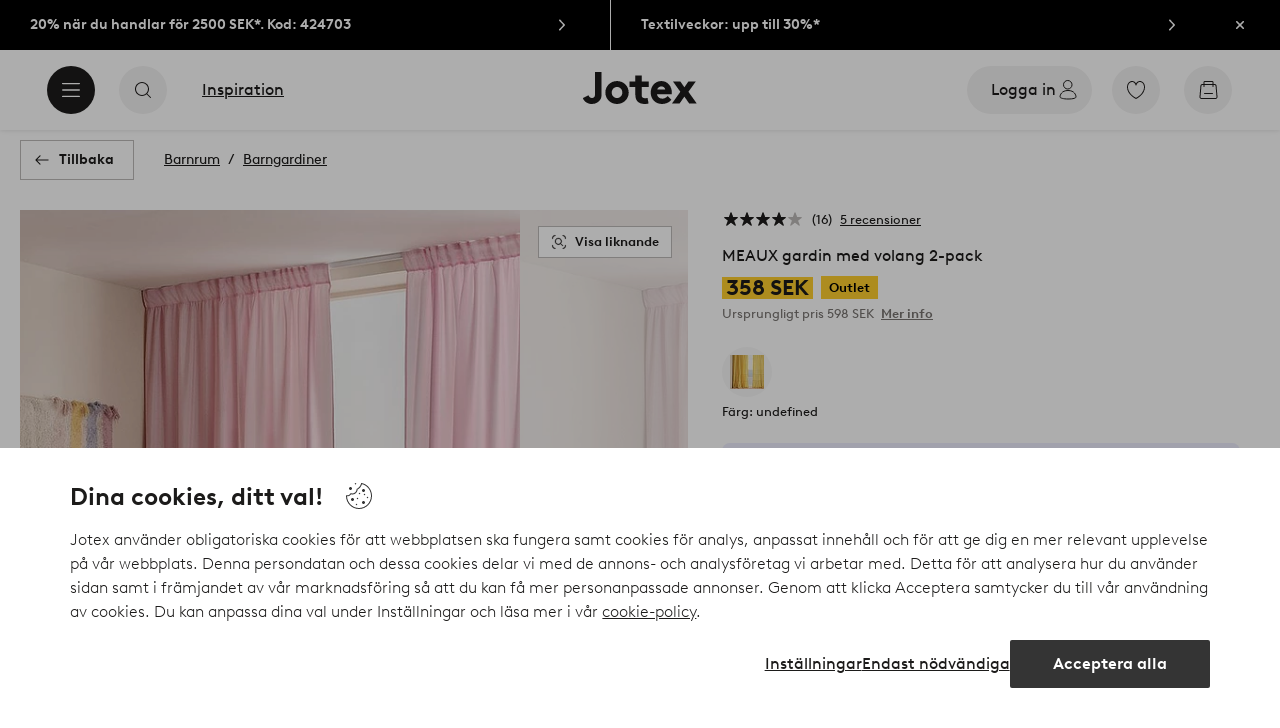

--- FILE ---
content_type: application/javascript; charset=UTF-8
request_url: https://www.jotex.se/_nuxt/ceb9a84.js
body_size: 398
content:
(window.webpackJsonp=window.webpackJsonp||[]).push([[298],{592:function(l,e,n){"use strict";n.r(e);var t=n(0),component=Object(t.a)({},function(){return(0,this._self._c)("path",{attrs:{"fill-rule":"evenodd","clip-rule":"evenodd",d:"M6 4.5C6 4.22386 5.77614 4 5.5 4C5.22386 4 5 4.22386 5 4.5V19.5C5 19.7761 5.22386 20 5.5 20C5.77614 20 6 19.7761 6 19.5V15H18C18.824 15 19.2944 14.0592 18.8 13.4L16.25 10L18.8 6.6C19.2944 5.94076 18.824 5 18 5H6V4.5ZM6 6V14H18L15 10L18 6H6Z",fill:"#343434"}})},[],!1,null,null,null);e.default=component.exports}}]);
//# sourceMappingURL=ceb9a84.js.map